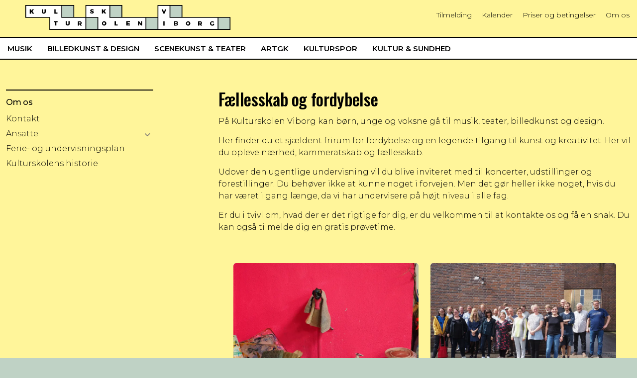

--- FILE ---
content_type: text/html; charset=utf-8
request_url: https://www.kulturskolenviborg.dk/om-os/
body_size: 5729
content:
<!DOCTYPE html>
<html dir="ltr" lang="da" class="no-js usn">
<head>
            <!-- Google Analytics -->
        <link rel="dns-prefetch" href="//www.google-analytics.com">
        <!-- Google Tag Manager -->
        <link rel="dns-prefetch" href="//www.googletagmanager.com">

    <script id="CookieConsent" src=https://policy.app.cookieinformation.com/uc.js data-culture="DA" type="text/javascript"></script>
<!-- Meta Pixel Code -->
<script>
!function(f,b,e,v,n,t,s)
{if(f.fbq)return;n=f.fbq=function(){n.callMethod?
n.callMethod.apply(n,arguments):n.queue.push(arguments)};
if(!f._fbq)f._fbq=n;n.push=n;n.loaded=!0;n.version='2.0';
n.queue=[];t=b.createElement(e);t.async=!0;
t.src=v;s=b.getElementsByTagName(e)[0];
s.parentNode.insertBefore(t,s)}(window, document,'script',
'https://connect.facebook.net/en_US/fbevents.js');
fbq('init', '189294031716291');
fbq('track', 'PageView');
</script>
<noscript><img height="1" width="1" style="display:none"
src="https://www.facebook.com/tr?id=189294031716291&ev=PageView&noscript=1"
/></noscript>
<!-- End Meta Pixel Code -->
<!-- Google tag (gtag.js) -->
<script async src="https://www.googletagmanager.com/gtag/js?id=AW-788549159"></script>
<script>
  window.dataLayer = window.dataLayer || [];
  function gtag(){dataLayer.push(arguments);}
  gtag('js', new Date());

  gtag('config', 'AW-788549159');
</script>
<!-- Event snippet for Website sale conversion page -->
<script>
  gtag('event', 'conversion', {
      'send_to': 'AW-788549159/UxMDCJ7z5YACEKecgfgC',
      'transaction_id': ''
  });
</script>
<!-- Google tag (gtag.js) -->
<script async src="https://www.googletagmanager.com/gtag/js?id=G-1ZWDF3EM20"></script>
<script>
  window.dataLayer = window.dataLayer || [];
  function gtag(){dataLayer.push(arguments);}
  gtag('js', new Date());

  gtag('config', 'G-1ZWDF3EM20');
</script>
    <meta charset="utf-8">
    <meta name="viewport" content="width=device-width, initial-scale=1, shrink-to-fit=no, maximum-scale=2">
        <link rel="canonical" href="https://www.kulturskolenviborg.dk/om-os/" />
    <title>Om os | Kulturskolen Viborg</title>
    <meta name="description" content="">
            <link rel="alternate" hreflang="da-dk" href="https://www.kulturskolenviborg.dk/om-os/" />
    <meta name="twitter:card" content="summary_large_image" />
    <meta property="og:type" content="website">
    <meta property="og:title" content="Om os | Kulturskolen Viborg" />
    <meta property="og:image" content="" />
    <meta property="og:url" content="https://www.kulturskolenviborg.dk/om-os/" />
    <meta property="og:description" content="" />
    <meta property="og:site_name" content="Kulturskolen Viborg" />
    <meta name="robots" content="index,follow">

    
    <link href="/sb/sitebuilder-ltr-css-bundle.css.v3b1ed904287c791ea002dfa9bd4f095b2a8e0749" media="screen" rel="stylesheet" />
<link href="/sb/sitebuilder-css-bundle.css.v3b1ed904287c791ea002dfa9bd4f095b2a8e0749" media="screen" rel="stylesheet" />
<link href="/sb/sitebuilder-css-small-header-01-sm-bundle.css.v3b1ed904287c791ea002dfa9bd4f095b2a8e0749" media="screen and (min-width:0) and (max-width:1199px)" rel="stylesheet" />
<link href="/sb/sitebuilder-css-large-header-05-lg-bundle.css.v3b1ed904287c791ea002dfa9bd4f095b2a8e0749" media="screen and (min-width:1200px)" rel="stylesheet" />
<link rel="stylesheet" media="screen" href="/uSkinned/css/generated/0c6a6ccb-cd94-4e91-a0b5-95ee08307730.css?version=638983658507200000" />
<link href="/sb/sitebuilder-css-prnt-bundle.css.v3b1ed904287c791ea002dfa9bd4f095b2a8e0749" media="print" rel="stylesheet" />


            <link rel="shortcut icon" type="image/png" href="/media/xokhewpg/ksv-5-element-rgb-groen-og-gul.png?width=32&amp;height=32">
        <link rel="apple-touch-icon" sizes="57x57" type="image/png" href="/media/xokhewpg/ksv-5-element-rgb-groen-og-gul.png?width=57&amp;height=57">
        <link rel="apple-touch-icon" sizes="60x60" type="image/png" href="/media/xokhewpg/ksv-5-element-rgb-groen-og-gul.png?width=60&amp;height=60">
        <link rel="apple-touch-icon" sizes="72x72" type="image/png" href="/media/xokhewpg/ksv-5-element-rgb-groen-og-gul.png?width=72&amp;height=72">
        <link rel="apple-touch-icon" sizes="76x76" type="image/png" href="/media/xokhewpg/ksv-5-element-rgb-groen-og-gul.png?width=76&amp;height=76">
        <link rel="apple-touch-icon" sizes="114x114" type="image/png" href="/media/xokhewpg/ksv-5-element-rgb-groen-og-gul.png?width=114&amp;height=114">
        <link rel="apple-touch-icon" sizes="120x120" type="image/png" href="/media/xokhewpg/ksv-5-element-rgb-groen-og-gul.png?width=120&amp;height=120">
        <link rel="apple-touch-icon" sizes="144x144" type="image/png" href="/media/xokhewpg/ksv-5-element-rgb-groen-og-gul.png?width=144&amp;height=144">
        <link rel="apple-touch-icon" sizes="152x152" type="image/png" href="/media/xokhewpg/ksv-5-element-rgb-groen-og-gul.png?width=152&amp;height=152">
        <link rel="apple-touch-icon" sizes="180x180" type="image/png" href="/media/xokhewpg/ksv-5-element-rgb-groen-og-gul.png?width=180&amp;height=180">
        <link rel="icon" sizes="16x16" type="image/png" href="/media/xokhewpg/ksv-5-element-rgb-groen-og-gul.png?width=16&amp;height=16">
        <link rel="icon" sizes="32x32" type="image/png" href="/media/xokhewpg/ksv-5-element-rgb-groen-og-gul.png?width=32&amp;height=32">
        <link rel="icon" sizes="96x96" type="image/png" href="/media/xokhewpg/ksv-5-element-rgb-groen-og-gul.png?width=96&amp;height=96">
        <link rel="icon" sizes="192x192" type="image/png" href="/media/xokhewpg/ksv-5-element-rgb-groen-og-gul.png?width=192&amp;height=192">
        <meta name="msapplication-square70x70logo" content="/media/xokhewpg/ksv-5-element-rgb-groen-og-gul.png?width=70&height=70" />
        <meta name="msapplication-square150x150logo" content="/media/xokhewpg/ksv-5-element-rgb-groen-og-gul.png?width=150&height=150" />
        <meta name="msapplication-wide310x150logo" content="/media/xokhewpg/ksv-5-element-rgb-groen-og-gul.png?width=310&height=150" />
        <meta name="msapplication-square310x310logo" content="/media/xokhewpg/ksv-5-element-rgb-groen-og-gul.png?width=310&height=310" />

    
            <!-- Global site tag (gtag.js) - Google Analytics -->
        <script async src="https://www.googletagmanager.com/gtag/js?id=G-1ZWDF3EM20"></script>
        <script>
        window.dataLayer = window.dataLayer || [];
        function gtag() { dataLayer.push(arguments); }
        gtag('js', new Date());
        gtag('config', 'G-1ZWDF3EM20');
        </script>
        <!-- Google Tag Manager -->
        <script>
        (function(w,d,s,l,i){w[l]=w[l]||[];w[l].push({'gtm.start':
        new Date().getTime(),event:'gtm.js'});var f=d.getElementsByTagName(s)[0],
        j=d.createElement(s),dl=l!='dataLayer'?'&l='+l:'';j.async=true;j.src=
        'https://www.googletagmanager.com/gtm.js?id='+i+dl;f.parentNode.insertBefore(j,f);
        })(window,document,'script','dataLayer','GTM-WP3XVMG');</script>
        <!-- End Google Tag Manager -->
        <!-- Facebook Pixel Code -->
        <script>
        !function(f,b,e,v,n,t,s)
        {if(f.fbq)return;n=f.fbq=function(){n.callMethod?
        n.callMethod.apply(n,arguments):n.queue.push(arguments)};
        if(!f._fbq)f._fbq=n;n.push=n;n.loaded=!0;n.version='2.0';
        n.queue=[];t=b.createElement(e);t.async=!0;
        t.src=v;s=b.getElementsByTagName(e)[0];
        s.parentNode.insertBefore(t,s)}(window, document,'script',
        'https://connect.facebook.net/en_US/fbevents.js');
        fbq('init', '189294031716291');
        fbq('track', 'PageView');
        fbq('track', 'ViewContent');
        </script>
        <noscript>
            <img height="1" width="1" style="display:none"
                 src="https://www.facebook.com/tr?id=189294031716291&ev=PageView&noscript=1" />
        </noscript>
        <!-- End Facebook Pixel Code -->

    
</head>
<body 
    
 class="body-bg body-bg-solid header-05-lg header-01-sm hide_header-on-scroll-lg hide_header-on-scroll-sm directional-icons-chevron               content-underline-link-hover footer-underline-link      zoom_hover  blur-up-lazy-loading"

>
    
            <!-- Google Tag Manager (noscript) -->
        <noscript>
            <iframe src="https://www.googletagmanager.com/ns.html?id=GTM-WP3XVMG"
                    height="0" width="0" style="display:none;visibility:hidden"></iframe>
        </noscript>
        <!-- End Google Tag Manager (noscript) -->



    <!-- Skip links -->
    <a class="skip-to-content" id="skip-to-content-link" href="#site-content">Skip to main content</a>
    <a class="skip-to-content" id="skip-to-footer-link" href="#site-footer">Skip to footer</a>
    <!--// Skip links -->

    <!-- Site -->
    <div id="site">

        <!-- Header -->
            <header id="site-header" class="header-bg header-bg-solid" tabindex="-1">

            <div class="image background-image header-background-image image-opacity-100 lazyload"  style="background-image:url('/media/1halgcer/aktiv-1.png'); background-repeat:repeat-x;background-size:auto;background-position:center bottom;" data-bgset="/media/1halgcer/aktiv-1.png?format=webp [type:image/webp] | /media/1halgcer/aktiv-1.png" data-sizes="auto" role="img" aria-label=""></div>

        <div class="container">

            <div class="row">

                    <div id="logo" >
        <a href="/" title="Kulturskolen Viborg">
                    <img src="/media/owlgvqdj/ksv-logo-sekundaer-rgb-groen.svg" alt="">
            <span>Kulturskolen Viborg</span>
        </a>
    </div>



                    <!-- Expand -->
                    <button id="burgerNavStyle" class="expand-header expand-3-bars expand-uneven-lines expand-active-cross" type="button" aria-expanded="false" aria-label="Expand header">
                        <span>Menu</span>
                    </button>
                    <!--// Expand -->

                <!-- Main navigation -->
                        <nav aria-label="Main" class="main nav-dropdown navigation-dropdown-bg navigation-dropdown-bg-solid">
            <ul >
                        <li  class="no-child ">
                            <span>
                                <a href="/musik/"   >Musik</a>
                            </span>

                        </li>
                        <li  class="no-child ">
                            <span>
                                <a href="/billedkunst-design/"   >Billedkunst & Design</a>
                            </span>

                        </li>
                        <li  class="no-child ">
                            <span>
                                <a href="/scenekunst-teater/"   >Scenekunst & Teater</a>
                            </span>

                        </li>
                        <li  class="no-child ">
                            <span>
                                <a href="/artgk/"   >ArtGK</a>
                            </span>

                        </li>
                        <li  class="no-child ">
                            <span>
                                <a href="/kulturspor/"   >Kulturspor</a>
                            </span>

                        </li>
                        <li  class="no-child ">
                            <span>
                                <a href="/kultur-sundhed/"   >Kultur & Sundhed</a>
                            </span>

                        </li>
            </ul>
        </nav>



                <!--// Main navigation -->
                <!-- Secondary navigation -->
                        <nav aria-label="Secondary" class="secondary nav-dropdown navigation-dropdown-bg navigation-dropdown-bg-solid">
            <ul>
                            <li><span><a href="/tilmelding/"   >Tilmelding</a></span></li>
                            <li><span><a href="/kalender/"   >Kalender</a></span></li>
                            <li><span><a href="/priser-og-betingelser/"   >Priser og betingelser</a></span></li>
                            <li><span><a href="/om-os/"   >Om os</a></span></li>

            </ul>
        </nav>

                <!--// Secondary navigation -->
                <!-- CTA Links -->
                
                <!--// CTA Links -->
                <!-- Site search -->
            
                <!--// Site search -->

            </div>

        </div>
    </header>


        <!--// Header -->
        <!-- Content -->
        <main id="site-content" tabindex="-1">

            
            








    <section class="content component base-bg base-bg-solid"><div class="container">                <div class="in-this-section d-lg-none"><button class="expand-sub" type="button" aria-expanded="false" aria-label="Expand sub pages">Menu<i aria-hidden="true" class="icon usn_ion-md-add after"></i></button>
            <!-- Sub Navigation -->
            <nav aria-label="Sub pages" class="sub">
                <p class="heading sm">
                    <a href="/om-os/">
                        Om os
                    </a>
                </p>
            <ul>
                        <li  class="no-child ">
                            <span>
                                <a href="/om-os/kontakt/">Kontakt</a>
                            </span>
                        </li>
                        <li  class="has-child ">
                            <span>
                                <a href="/om-os/ansatte/">Ansatte</a>
                            </span>
                                <button class="expand-subpages" type="button" aria-expanded="false" aria-label="Expand sub pages Ansatte">
                                    <span aria-hidden="true">Expand sub pages Ansatte</span>
                                </button>
            <ul>
                        <li  class="no-child ">
                            <span>
                                <a href="/om-os/ansatte/musik/">Musik</a>
                            </span>
                        </li>
                        <li  class="no-child ">
                            <span>
                                <a href="/om-os/ansatte/scenekunst/">Scenekunst</a>
                            </span>
                        </li>
                        <li  class="no-child ">
                            <span>
                                <a href="/om-os/ansatte/billedkunst-design/">Billedkunst & Design</a>
                            </span>
                        </li>
                        <li  class="no-child ">
                            <span>
                                <a href="/om-os/ansatte/administration/">Administration</a>
                            </span>
                        </li>
                        <li  class="no-child ">
                            <span>
                                <a href="/om-os/ansatte/ledelsen/">Ledelsen</a>
                            </span>
                        </li>
                
            </ul>
                        </li>
                        <li  class="no-child ">
                            <span>
                                <a href="/om-os/ferie-og-undervisningsplan/">Ferie- og undervisningsplan</a>
                            </span>
                        </li>
                        <li  class="no-child ">
                            <span>
                                <a href="/om-os/kulturskolens-historie/">Kulturskolens historie</a>
                            </span>
                        </li>
                
            </ul>
            </nav>
            <!--// Sub Navigation -->
            </div>

<div class="row justify-content-between">
    <!-- Content column -->
    <div class="content-col right-col col-lg-8 col-12 order-lg-2 order-1">

        
    <section class="content component usn_cmp_text base-bg base-bg-solid  " >  

        <div class="component-inner">

        <!-- Introduction -->
        <div class="component-introduction row justify-content-start text-left " data-os-animation="fadeIn" data-os-animation-delay="0s" data-os-animation-duration="1,2s">
            <div class="info col">

                <p class="heading  base-heading " >Fællesskab og fordybelse</p>

            </div>
        </div>
        <!--// Introduction -->


                <div class="info ">

        

        <div class="text base-text " data-os-animation="fadeIn" data-os-animation-delay="0s">
            <p>På Kulturskolen Viborg kan børn, unge og voksne gå til musik, teater, billedkunst og design. &nbsp;</p>
<p>Her finder du et sjældent frirum for fordybelse og en legende tilgang til kunst og kreativitet. Her vil du opleve nærhed, kammeratskab og fællesskab.</p>
<p>Udover den ugentlige undervisning vil du blive inviteret med til koncerter, udstillinger og forestillinger. Du behøver ikke at kunne noget i forvejen. Men det gør heller ikke noget, hvis du har været i gang længe, da vi har undervisere på højt niveau i alle fag.</p>
<p>Er du i tvivl om, hvad der er det rigtige for dig, er du velkommen til at kontakte os og få en snak. Du kan også tilmelde dig en gratis prøvetime.</p>
        </div>


    </div>




        </div>
    </section>
    <section class="content component usn_cmp_pods c1-bg c1-bg-solid has-box-shadows " >  

        <div class="component-inner">



                    <div class="component-main row listing  listing_basic-grid listing-pods " >
    <div class="item item_has-bg  items-2 col-12 item_text-below usn_pod_textimage text-left  " data-os-animation="fadeIn" data-os-animation-delay="0s" data-os-animation-duration="1,2s">
            <div class="inner c5-bg c5-bg-solid  ">
                    <a href="/om-os/kontakt/"   >
                    <div class="image    image-opacity-100 image_hover-opacity-40" >
                                    <picture>
                <source type="image/webp" data-srcset="/media/dktl5hts/p1170278.jpg?width=800&amp;height=600&amp;v=1db158af3590810&amp;quality=75&format=webp 1x, /media/dktl5hts/p1170278.jpg?width=1600&amp;height=1200&amp;v=1db158af3590810&amp;quality=75&format=webp 2x" width="800" height="600">
                <img class="lazyload " src="/media/dktl5hts/p1170278.jpg?width=160&amp;height=120&amp;v=1db158af3590810&amp;quality=75&format=webp" data-src="/media/dktl5hts/p1170278.jpg?width=800&amp;height=600&amp;v=1db158af3590810&amp;quality=75&format=webp" width="800" height="600" alt="">
            </picture>

                    </div>
                    <div class="info ">

                        <p class="heading sm c5-heading " >Kontakt & åbningstider</p>


                    </div>
                </a>
            </div>
    </div>
    <div class="item item_has-bg  items-2 col-12 item_text-below usn_pod_textimage text-left  " data-os-animation="fadeIn" data-os-animation-delay="0s" data-os-animation-duration="1,2s">
            <div class="inner c5-bg c5-bg-solid  ">
                    <a href="/om-os/ansatte/"   >
                    <div class="image    image-opacity-100 image_hover-opacity-40" >
                                    <picture>
                <source type="image/webp" data-srcset="/media/hkrdsh51/p8100002.jpg?width=800&amp;height=600&amp;v=1db158afb7ee870&amp;quality=75&format=webp 1x, /media/hkrdsh51/p8100002.jpg?width=1600&amp;height=1200&amp;v=1db158afb7ee870&amp;quality=75&format=webp 2x" width="800" height="600">
                <img class="lazyload " src="/media/hkrdsh51/p8100002.jpg?width=160&amp;height=120&amp;v=1db158afb7ee870&amp;quality=75&format=webp" data-src="/media/hkrdsh51/p8100002.jpg?width=800&amp;height=600&amp;v=1db158afb7ee870&amp;quality=75&format=webp" width="800" height="600" alt="">
            </picture>

                    </div>
                    <div class="info ">

                        <p class="heading sm c5-heading " >Kulturskolens ansatte</p>


                    </div>
                </a>
            </div>
    </div>
    <div class="item item_has-bg  items-2 col-12 item_text-below usn_pod_textimage text-left  " data-os-animation="fadeIn" data-os-animation-delay="0s" data-os-animation-duration="1,2s">
            <div class="inner c5-bg c5-bg-solid  ">
                    <a href="/om-os/ferie-og-undervisningsplan/"   >
                    <div class="image    image-opacity-100 image_hover-opacity-40" >
                                    <picture>
                <source type="image/webp" data-srcset="/media/sh0kejsy/ps-p9100055.jpg?width=800&amp;height=600&amp;v=1db158af4e43bf0&amp;quality=75&format=webp 1x, /media/sh0kejsy/ps-p9100055.jpg?width=1600&amp;height=1200&amp;v=1db158af4e43bf0&amp;quality=75&format=webp 2x" width="800" height="600">
                <img class="lazyload " src="/media/sh0kejsy/ps-p9100055.jpg?width=160&amp;height=120&amp;v=1db158af4e43bf0&amp;quality=75&format=webp" data-src="/media/sh0kejsy/ps-p9100055.jpg?width=800&amp;height=600&amp;v=1db158af4e43bf0&amp;quality=75&format=webp" width="800" height="600" alt="">
            </picture>

                    </div>
                    <div class="info ">

                        <p class="heading sm c5-heading " >Ferie- & undervisningsplan</p>


                    </div>
                </a>
            </div>
    </div>
    <div class="item item_has-bg  items-2 col-12 item_text-below usn_pod_textimage text-left  " data-os-animation="fadeIn" data-os-animation-delay="0s" data-os-animation-duration="1,2s">
            <div class="inner c5-bg c5-bg-solid  ">
                    <a href="/om-os/kulturskolens-historie/"   >
                    <div class="image    image-opacity-100 image_hover-opacity-40" >
                                    <picture>
                <source type="image/webp" data-srcset="/media/4g3dafjc/img-20220105-125926-353.jpg?width=800&amp;height=600&amp;v=1db158af93371d0&amp;quality=75&format=webp 1x, /media/4g3dafjc/img-20220105-125926-353.jpg?width=1600&amp;height=1200&amp;v=1db158af93371d0&amp;quality=75&format=webp 2x" width="800" height="600">
                <img class="lazyload " src="/media/4g3dafjc/img-20220105-125926-353.jpg?width=160&amp;height=120&amp;v=1db158af93371d0&amp;quality=75&format=webp" data-src="/media/4g3dafjc/img-20220105-125926-353.jpg?width=800&amp;height=600&amp;v=1db158af93371d0&amp;quality=75&format=webp" width="800" height="600" alt="">
            </picture>

                    </div>
                    <div class="info ">

                        <p class="heading sm c5-heading " >Kulturskolens historie</p>


                    </div>
                </a>
            </div>
    </div>

        </div>




        </div>
    </section>





    </div>
    <!--// Content column -->
    <!-- Second column -->
    <div class="left-col col-xl-3 col-lg-4 col-12 order-lg-1 order-2">
            <!-- Sub Navigation -->
            <nav aria-label="Sub pages" class="sub">
                <p class="heading sm">
                    <a href="/om-os/">
                        Om os
                    </a>
                </p>
            <ul>
                        <li  class="no-child ">
                            <span>
                                <a href="/om-os/kontakt/">Kontakt</a>
                            </span>
                        </li>
                        <li  class="has-child ">
                            <span>
                                <a href="/om-os/ansatte/">Ansatte</a>
                            </span>
                                <button class="expand-subpages" type="button" aria-expanded="false" aria-label="Expand sub pages Ansatte">
                                    <span aria-hidden="true">Expand sub pages Ansatte</span>
                                </button>
            <ul>
                        <li  class="no-child ">
                            <span>
                                <a href="/om-os/ansatte/musik/">Musik</a>
                            </span>
                        </li>
                        <li  class="no-child ">
                            <span>
                                <a href="/om-os/ansatte/scenekunst/">Scenekunst</a>
                            </span>
                        </li>
                        <li  class="no-child ">
                            <span>
                                <a href="/om-os/ansatte/billedkunst-design/">Billedkunst & Design</a>
                            </span>
                        </li>
                        <li  class="no-child ">
                            <span>
                                <a href="/om-os/ansatte/administration/">Administration</a>
                            </span>
                        </li>
                        <li  class="no-child ">
                            <span>
                                <a href="/om-os/ansatte/ledelsen/">Ledelsen</a>
                            </span>
                        </li>
                
            </ul>
                        </li>
                        <li  class="no-child ">
                            <span>
                                <a href="/om-os/ferie-og-undervisningsplan/">Ferie- og undervisningsplan</a>
                            </span>
                        </li>
                        <li  class="no-child ">
                            <span>
                                <a href="/om-os/kulturskolens-historie/">Kulturskolens historie</a>
                            </span>
                        </li>
                
            </ul>
            </nav>
            <!--// Sub Navigation -->


    </div>
    <!--// Second column -->


    </div></div></section> 








            

        </main>
        <!--// Content -->
        <!-- Footer -->
                    <footer id="site-footer" class="footer-bg footer-bg-solid" tabindex="-1">

                <!-- Breadcrumb -->
                        <section class="breadcrumb-trail">
            <div class="container">
                <nav aria-label="Breadcrumb">
                    <ol class="breadcrumb" itemscope itemtype="https://schema.org/BreadcrumbList">
                            <li class="breadcrumb-item" itemprop="itemListElement" itemscope itemtype="https://schema.org/ListItem"><a href="/" itemtype="https://schema.org/Thing" itemprop="item"><span itemprop="name"><i class="icon before"></i>Forside</span></a><meta itemprop="position" content="1" /></li>

                            <li itemprop="itemListElement" itemscope itemtype="https://schema.org/ListItem" class="breadcrumb-item active" aria-current="page"><span itemprop="name"><i class="icon before"></i>Om os</span><meta itemprop="position" content="2" /></li>
                    </ol>
                </nav>
            </div>
        </section>

                <!--// Breadcrumb -->

                <div class="container">

                        <!-- Row -->
                        <div class="row listing">

    <div class="item  footer-item   col-lg-5 col-md-5 col-12 col  item_text-below usn_pod_textimage text-left  " data-os-animation="fadeIn" data-os-animation-delay="0s" data-os-animation-duration="1,2s">
            <div class="inner   ">
                    <div class="info ">

                        <p class="heading sm footer-heading " >Kulturskolen Viborg</p>

                            <div class="text footer-text">
                                <p>Grønnegade 2 <br>8800 Viborg</p>
<p>+45 87873666<br><a rel="noopener" href="mailto:kulturskolen@viborg.dk" target="_blank" title="kulturskolen@viborg.dk">kulturskolen@viborg.dk</a></p>
<p>Kulturskolen - EAN: 5798004540169</p>
<p>CVR: 29189846</p>
                            </div>

                    </div>
            </div>
    </div>
                                        <div class="item footer-item usn_pod_datalist   col-lg-3 col-md-3 col-12 col ">
                                                <div class="inner">
                                                            <div class="component-main row listing listing_data-list   " data-os-animation="fadeIn" data-os-animation-delay="0s" data-os-animation-duration="1,2s">

                <div class="col-12 list-title">
                    <p class="heading sm footer-heading " >Kontor og telefon</p>
                </div>

                    <!-- Item -->
                    <div class="item items-1 item_data-list col-12  " data-os-animation="fadeIn" data-os-animation-delay="0s" data-os-animation-duration="1,2s">
                        <p class="title footer-heading">
                            <span class="text-left">Mandag</span>
                                <span class="text-right">13-15</span>
                        </p>
                    </div>
                    <!--// Item -->
                    <!-- Item -->
                    <div class="item items-1 item_data-list col-12  " data-os-animation="fadeIn" data-os-animation-delay="0s" data-os-animation-duration="1,2s">
                        <p class="title footer-heading">
                            <span class="text-left">Tirsdag</span>
                                <span class="text-right">13-15</span>
                        </p>
                    </div>
                    <!--// Item -->
                    <!-- Item -->
                    <div class="item items-1 item_data-list col-12  " data-os-animation="fadeIn" data-os-animation-delay="0s" data-os-animation-duration="1,2s">
                        <p class="title footer-heading">
                            <span class="text-left">Onsdag</span>
                                <span class="text-right">10-12 & 13-15</span>
                        </p>
                    </div>
                    <!--// Item -->
                    <!-- Item -->
                    <div class="item items-1 item_data-list col-12  " data-os-animation="fadeIn" data-os-animation-delay="0s" data-os-animation-duration="1,2s">
                        <p class="title footer-heading">
                            <span class="text-left">Torsdag</span>
                                <span class="text-right">13-16</span>
                        </p>
                    </div>
                    <!--// Item -->
                    <!-- Item -->
                    <div class="item items-1 item_data-list col-12  " data-os-animation="fadeIn" data-os-animation-delay="0s" data-os-animation-duration="1,2s">
                        <p class="title footer-heading">
                            <span class="text-left">Fredag - søndag</span>
                                <span class="text-right">Lukket</span>
                        </p>
                    </div>
                    <!--// Item -->
        </div>

                                                </div>
                                        </div>
    <div class="item  footer-item offset-lg-2 offset-md-2 col-lg-2 col-md-2 col-12 col  item_text-below usn_pod_textimage text-left  " data-os-animation="fadeIn" data-os-animation-delay="0s" data-os-animation-duration="1,2s">
            <div class="inner   ">
                    <div class="info ">

                        

                            <div class="text footer-text">
                                <p><a href="/om-os/kontakt/" title="Kontakt"><img src="/media/1lvpyrup/ksv-logo-rgb-gul.png" alt=""></a><a rel="noopener" href="https://www.viborg.dk/" target="_blank" title="Viborg"><img src="/media/j3un3ptm/viborg-logo-groen-2019-2.png" alt=""></a></p>
                            </div>

                    </div>
            </div>
    </div>

                        </div>
                        <!--// Row -->
                    <!-- Row -->
                    <div class="row">

                        <div class="col">
                            <nav aria-label="Footer" class="footer-navigation">
                                <ul>
                                    <li><div>&copy; 2026 Kulturskolen Viborg</div></li>
                                                    <li><span><a href="https://was.digst.dk/kulturskolenviborg-dk"  target="_blank" rel="noreferrer noopener"  title="Link will open in a new window/tab" >Tilgængelighedserklæring<i class="icon usn_ion-md-open after"></i></a></span></li>

                                </ul>
                            </nav>
                        </div>

                    </div>
                    <!--// Row -->

                            <!-- Back to top -->
        <div class="usn_back-to-top position-right">
            <button id="back-to-top-link" aria-label="Back to top" class="btn base-btn-bg base-btn-bg base-btn-bg-solid base-btn-bg-hover-solid base-btn-text base-btn-borders btn-back-to-top">
                <span></span>
                <i aria-hidden="true" class="icon"></i><span aria-hidden="true" class="d-none">Back to top</span>
            </button>
        </div>
        <!--// Back to top -->


                </div>
            </footer>

        <!--// Footer -->

    </div>
    <!--// Site -->

    
    
<script src="/sb/sitebuilder-js-bundle.js.v3b1ed904287c791ea002dfa9bd4f095b2a8e0749" type="text/javascript"></script>

    <script type="text/javascript" src="/uSkinned/scripts/generated/0c6a6ccb-cd94-4e91-a0b5-95ee08307730.js?version=638983658507200000"></script>


    
    

    

    


    
</body>
</html>

--- FILE ---
content_type: text/javascript
request_url: https://www.kulturskolenviborg.dk/uSkinned/scripts/generated/0c6a6ccb-cd94-4e91-a0b5-95ee08307730.js?version=638983658507200000
body_size: 660
content:
var setEqualHeigth = function (selector) {
    let elements = document.querySelectorAll(selector);
    //console.log(elements.length);
    let elementsHeights = [];
    if (elements.length > 0) {
        elements.forEach((item) => {
            //console.log(item.offsetHeight)
            elementsHeights.push(item.offsetHeight);
        });
        //console.log(Math.max(...elementsHeights))
        let tallest = Math.max(...elementsHeights);
        elements.forEach((item) => {
            item.style.height = tallest + "px";
        });
    }
}
document.addEventListener('DOMContentLoaded', (event) => {
    setEqualHeigth('.js-equal-height .info')
});
window.addEventListener('resize', (event) => {
    setEqualHeigth('.js-equal-height .info')
});


// if we are adding infoscreen slides
    document.addEventListener("DOMContentLoaded", function() {
    const slides = document.querySelectorAll(".js-slides");
        if (slides.length > 0) {
            //console.log(slides.length)
            const slideParent = document.querySelector("#site-content");
            const aboveSlides = document.querySelector('.js-above-slides')
            //console.log(aboveSlides)
            //console.log(slideParent.children.length);
            var sliderContainer = document.createElement("div");
            sliderContainer.classList.add("slick-slider.slides");
            slides.forEach((item) => {
                item.classList.add("slide");
                sliderContainer.appendChild(item);
            }
            );
            if (aboveSlides) {
                aboveSlides.insertAdjacentElement('afterend', sliderContainer)
            }
            else {
                slideParent.prepend(sliderContainer);
            }
            $(sliderContainer).slick({
                infinite: true,
                speed: 600,
                slidesToShow: 1,
                adaptiveHeight: true,
                autoplay: true,
                autoplaySpeed: 10000,
                arrows: false,
                dots: false,
                fade: true,
            });
        }
    if (document.body.classList.contains("infoscreen")) {
        setTimeout(function () {
            window.location.reload();
        }, 900000);
    }
});

    function SubmitUtvFiltered(targetUrl){
    //console.log(targetUrl)
        var ages = [];
        $.each($("input[name='age']:checked"), function () {
            ages.push($(this).val());
        });
        var areas = [];
        $.each($("input[name='area']:checked"), function () {
            areas.push($(this).val());
        });
        var querystring = [];
        if (ages.length > 0) {
            querystring.push ('Filter1List=' + ages.join(','));
        }
        if (areas.length > 0) {
            querystring.push( 'Filter2List=' + areas.join(','));
        }
        if (querystring.length > 0) {
            location.href = targetUrl + '?' + querystring.join('&');
        }
        else {
            location.href = targetUrl;
        }
    }
    


--- FILE ---
content_type: image/svg+xml
request_url: https://www.kulturskolenviborg.dk/media/owlgvqdj/ksv-logo-sekundaer-rgb-groen.svg
body_size: 4623
content:
<svg id="Layer_1" data-name="Layer 1" xmlns="http://www.w3.org/2000/svg" viewBox="0 0 483.89 58.69" width="483.89" height="58.69"><defs><style>.cls-1{fill:#fff;}.cls-2{fill:#bfd2c5;}</style></defs><polygon class="cls-1" points="86.04 1 1 1 1 29.35 57.69 29.35 57.69 57.69 142.73 57.69 142.73 29.35 86.04 29.35 86.04 1"/><polygon class="cls-1" points="199.43 1 142.73 1 142.73 29.35 171.08 29.35 171.08 57.69 284.46 57.69 284.46 29.35 199.43 29.35 199.43 1"/><polygon class="cls-1" points="341.16 29.35 341.16 1 312.81 1 312.81 57.69 454.54 57.69 454.54 29.35 341.16 29.35"/><rect class="cls-2" x="86.04" y="1" width="28.35" height="28.35"/><rect class="cls-2" x="142.73" y="29.35" width="28.35" height="28.35"/><rect class="cls-2" x="199.43" y="1" width="28.35" height="28.35"/><rect class="cls-2" x="284.46" y="29.35" width="28.35" height="28.35"/><rect class="cls-2" x="341.16" y="1" width="28.35" height="28.35"/><rect class="cls-2" x="454.54" y="29.35" width="28.35" height="28.35"/><path d="M405.14,71.3V43H346.45V71.3h-83V43h-87V71.3H150V43H34.64V73.3H91.33v28.35h427.2V71.3ZM235.06,45h26.35V71.3H235.06ZM121.68,45H148V71.3H121.68Zm54.69,54.7h-83V71.3H36.64V45h83V73.3h56.69Zm28.35,0H178.37V73.3h26.35Zm113.38,0H206.72V71.3H178.37V45h54.69V73.3h85Zm85-28.35H376.79V45h26.35ZM346.45,99.65H320.1V73.3h26.35Zm141.73,0H348.45V45h26.34V73.3H488.18Zm28.35,0H490.18V73.3h26.35Z" transform="translate(-34.64 -42.95)"/><polygon points="20.4 10.35 16.93 10.35 13.53 14.25 13.53 10.35 10.53 10.35 10.53 20.48 13.53 20.48 13.53 18.05 14.67 16.78 17.03 20.48 20.63 20.48 16.73 14.46 20.4 10.35"/><path d="M79.91,59.15a1.7,1.7,0,0,1-1.7,1.9,1.78,1.78,0,0,1-1.81-1.9V53.3h-3v5.85c0,2.69,1.9,4.41,4.8,4.41s4.73-1.72,4.73-4.41V53.3h-3Z" transform="translate(-34.64 -42.95)"/><polygon points="75.83 17.96 71.58 17.96 71.58 10.35 68.57 10.35 68.57 20.48 75.83 20.48 75.83 17.96"/><polygon points="67.16 40.67 70.09 40.67 70.09 48.41 73.11 48.41 73.11 40.67 76.06 40.67 76.06 38.27 67.16 38.27 67.16 40.67"/><path d="M136.35,87.08A1.69,1.69,0,0,1,134.64,89a1.76,1.76,0,0,1-1.8-1.89V81.23h-3v5.85c0,2.69,1.89,4.41,4.8,4.41s4.73-1.72,4.73-4.41V81.23h-3Z" transform="translate(-34.64 -42.95)"/><polygon points="183.61 17.97 184.75 16.69 187.11 20.39 190.71 20.39 186.81 14.38 190.48 10.26 187.01 10.26 183.61 14.16 183.61 10.26 180.6 10.26 180.6 20.39 183.61 20.39 183.61 17.97"/><path d="M220.25,81.3a5.19,5.19,0,1,0,5.52,5.14A5.18,5.18,0,0,0,220.25,81.3Zm0,7.83a2.67,2.67,0,0,1,0-5.32,2.67,2.67,0,0,1,0,5.32Z" transform="translate(-34.64 -42.95)"/><polygon points="213.67 38.43 210.66 38.43 210.66 48.56 217.92 48.56 217.92 46.05 213.67 46.05 213.67 38.43"/><polygon points="272.71 44.1 268.42 38.43 265.84 38.43 265.84 48.56 268.6 48.56 268.6 42.93 272.9 48.56 275.46 48.56 275.46 38.43 272.71 38.43 272.71 44.1"/><polygon points="327.06 17.22 324.74 10.21 321.53 10.21 325.41 20.34 328.53 20.34 332.45 10.21 329.37 10.21 327.06 17.22"/><rect x="325.51" y="38.56" width="3.01" height="10.13"/><path d="M418.34,81.43a5.19,5.19,0,1,0,5.52,5.14A5.18,5.18,0,0,0,418.34,81.43Zm.05,7.83a2.58,2.58,0,0,1-2.49-2.67,2.55,2.55,0,0,1,2.49-2.65,2.67,2.67,0,0,1,0,5.32Z" transform="translate(-34.64 -42.95)"/><polygon points="241.23 44.29 246.01 44.29 246.01 42.33 241.23 42.33 241.23 40.57 246.5 40.57 246.5 38.26 238.22 38.26 238.22 48.39 246.65 48.39 246.65 46.08 241.23 46.08 241.23 44.29"/><path d="M477.45,89.06a4.71,4.71,0,0,1-1.65.39A2.62,2.62,0,0,1,473,86.59a2.57,2.57,0,0,1,2.73-2.9,4.42,4.42,0,0,1,2.76,1.14L480.07,83a6.78,6.78,0,0,0-4.28-1.54c-3.27,0-5.65,2.2-5.65,5.17a5.17,5.17,0,0,0,5.45,5.18,8.4,8.4,0,0,0,4.33-1.3V87.13h-2.47Z" transform="translate(-34.64 -42.95)"/><path d="M451.21,85.13c0-2.29-1.56-3.59-4.28-3.59H442.2V91.67H445V88.94h1.81l1.34,2.73h3.41l-2.05-3.31A3.46,3.46,0,0,0,451.21,85.13Zm-4.28,1.62H445v-3h1.94c1.14,0,1.68.54,1.68,1.49S448.07,86.75,446.93,86.75Z" transform="translate(-34.64 -42.95)"/><path d="M167.56,85.18c0-2.29-1.56-3.59-4.28-3.59h-4.73V91.72h2.79V89h1.81l1.34,2.73h3.41l-2.05-3.31A3.46,3.46,0,0,0,167.56,85.18Zm-4.28,1.62h-1.94v-3h1.94c1.14,0,1.68.54,1.68,1.49S164.42,86.8,163.28,86.8Z" transform="translate(-34.64 -42.95)"/><path d="M392.79,86.15A2.27,2.27,0,0,0,394.51,84c0-1.56-1.52-2.55-3.89-2.55h-5V91.54h5.18c2.43,0,4-1.1,4-2.83A2.51,2.51,0,0,0,392.79,86.15Zm-4.68-3h2.48a1.15,1.15,0,0,1,0,2.3h-2.48Zm2.48,6.56h-2.48V87.27h2.48a1.24,1.24,0,1,1,0,2.47Z" transform="translate(-34.64 -42.95)"/><path d="M191.6,55.09a8.38,8.38,0,0,1,3.44,1l1-2A8.15,8.15,0,0,0,191.85,53c-2.53,0-4.2,1.24-4.2,3.2,0,3.57,5.3,2.6,5.3,4.13a.94.94,0,0,1-1,.86A6.88,6.88,0,0,1,188,59.81l-1,1.89a8.36,8.36,0,0,0,4.88,1.6c2.26,0,4.17-1,4.17-3.18,0-3.66-5.41-2.62-5.41-4.11A1.06,1.06,0,0,1,191.6,55.09Z" transform="translate(-34.64 -42.95)"/></svg>